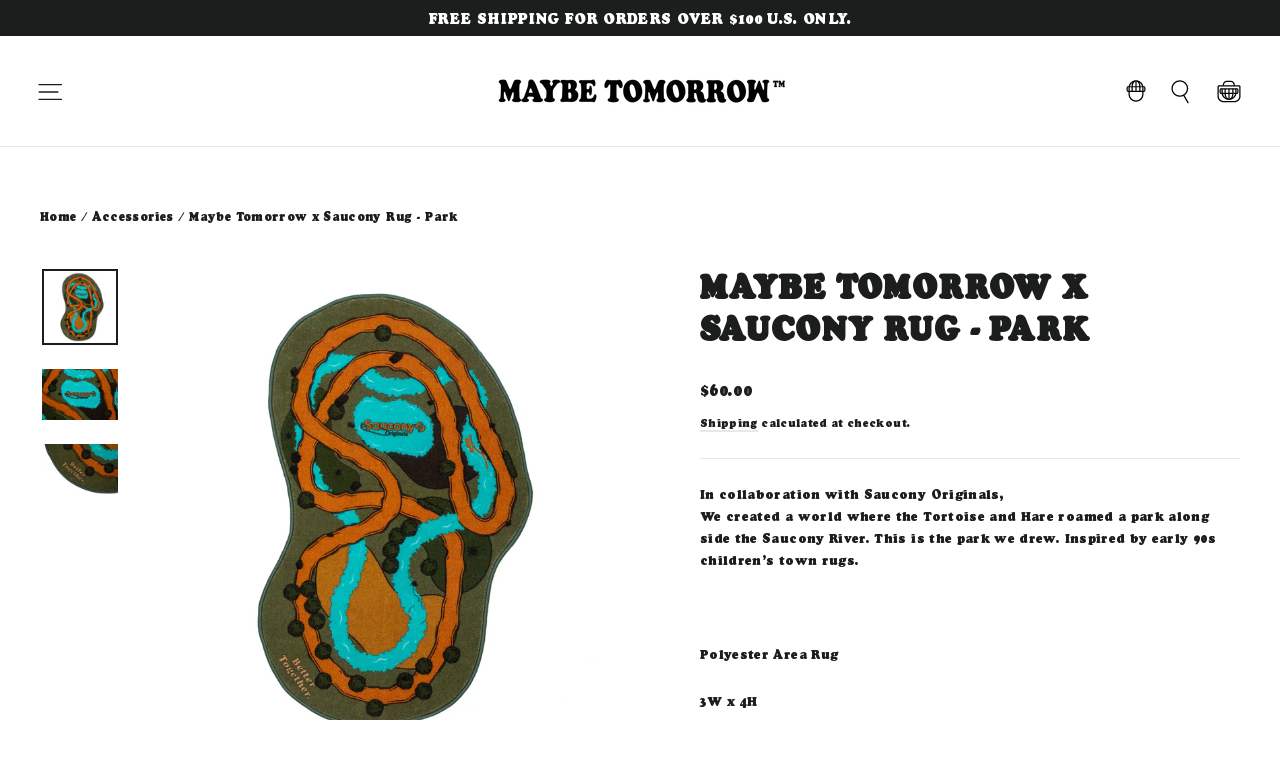

--- FILE ---
content_type: image/svg+xml
request_url: https://cdn.shopify.com/s/files/1/2339/2173/files/mt-cart-black2-02-01.svg?v=1688614830
body_size: 24157
content:
<?xml version="1.0" encoding="utf-8"?>
<!-- Generator: Adobe Illustrator 24.0.1, SVG Export Plug-In . SVG Version: 6.00 Build 0)  -->
<!DOCTYPE svg PUBLIC "-//W3C//DTD SVG 1.1//EN" "http://www.w3.org/Graphics/SVG/1.1/DTD/svg11.dtd" [
	<!ENTITY ns_extend "http://ns.adobe.com/Extensibility/1.0/">
	<!ENTITY ns_ai "http://ns.adobe.com/AdobeIllustrator/10.0/">
	<!ENTITY ns_graphs "http://ns.adobe.com/Graphs/1.0/">
	<!ENTITY ns_vars "http://ns.adobe.com/Variables/1.0/">
	<!ENTITY ns_imrep "http://ns.adobe.com/ImageReplacement/1.0/">
	<!ENTITY ns_sfw "http://ns.adobe.com/SaveForWeb/1.0/">
	<!ENTITY ns_custom "http://ns.adobe.com/GenericCustomNamespace/1.0/">
	<!ENTITY ns_adobe_xpath "http://ns.adobe.com/XPath/1.0/">
]>
<svg version="1.1" id="Layer_1" xmlns:x="&ns_extend;" xmlns:i="&ns_ai;" xmlns:graph="&ns_graphs;"
	 xmlns="http://www.w3.org/2000/svg" xmlns:xlink="http://www.w3.org/1999/xlink" x="0px" y="0px" viewBox="0 0 33 33"
	 style="enable-background:new 0 0 33 33;" xml:space="preserve">
<switch>
	<foreignObject requiredExtensions="&ns_ai;" x="0" y="0" width="1" height="1">
		<i:aipgfRef  xlink:href="#adobe_illustrator_pgf">
		</i:aipgfRef>
	</foreignObject>
	<g i:extraneous="self">
		<g>
			<g>
				<g>
					<path d="M16.5,29.63c-2.23,0-4.32-0.87-5.9-2.44c-1.26-1.26-2.07-2.86-2.34-4.63c-0.06-0.4-0.1-0.83-0.1-1.26v-3.93h1.43v3.93
						c0,0.36,0.03,0.7,0.08,1.04c0.22,1.47,0.89,2.79,1.94,3.84c1.3,1.3,3.04,2.02,4.88,2.02c3.38,0,6.31-2.52,6.81-5.85
						c0.06-0.34,0.08-0.69,0.08-1.04v-3.93h1.43v3.93c0,0.43-0.03,0.86-0.1,1.26C24.12,26.59,20.58,29.63,16.5,29.63z"/>
				</g>
				<g>
					<path d="M25.13,23.11H7.88c-0.94,0-1.71-0.77-1.71-1.71v-2.98c0-0.94,0.77-1.71,1.71-1.71h17.25c0.94,0,1.71,0.77,1.71,1.71
						v2.98C26.84,22.35,26.07,23.11,25.13,23.11z M7.88,18.03c-0.22,0-0.39,0.18-0.39,0.39v2.98c0,0.22,0.18,0.39,0.39,0.39h17.25
						c0.22,0,0.39-0.18,0.39-0.39v-2.98c0-0.22-0.18-0.39-0.39-0.39H7.88z"/>
				</g>
				<g>
					<rect x="15.84" y="17.37" width="1.32" height="11.54"/>
				</g>
				<g>
					<g>
						<path d="M18.18,29.33l-0.66-1.14c2.51-1.44,2.62-5.72,2.62-5.76v-5.06h1.32v5.07C21.45,22.66,21.33,27.52,18.18,29.33z"/>
					</g>
					<g>
						<path d="M14.82,29.33c-3.16-1.82-3.28-6.67-3.28-6.88v-5.08h1.32v5.07c0,0.03,0.11,4.31,2.62,5.75L14.82,29.33z"/>
					</g>
				</g>
			</g>
			<g>
				<g>
					<path d="M22.58,32.18H10.42c-3.68,0-6.67-2.99-6.67-6.67V15.2c0-0.97,0.79-1.76,1.76-1.76H27.5c0.97,0,1.76,0.79,1.76,1.76
						v10.29C29.25,29.18,26.25,32.18,22.58,32.18z M5.51,14.87c-0.18,0-0.33,0.15-0.33,0.33v10.3c0,2.89,2.35,5.25,5.25,5.25h12.16
						c2.89,0,5.25-2.36,5.25-5.26V15.2c0-0.18-0.15-0.33-0.33-0.33H5.51z"/>
				</g>
				<g>
					<path d="M23,14.15h-1.43V13.1c0-1.77-1.44-3.21-3.21-3.21h-4.15c-1.77,0-3.21,1.44-3.21,3.21v1.05H9.58V13.1
						c0-2.56,2.08-4.63,4.64-4.63h4.15c2.56,0,4.63,2.08,4.63,4.63V14.15z"/>
				</g>
			</g>
		</g>
	</g>
</switch>
<i:aipgf  id="adobe_illustrator_pgf" i:pgfEncoding="zstd/base64" i:pgfVersion="24">
	<![CDATA[
	KLUv/QBYLdQCOttOkSqQAGCYDwDwe7dTy3YqeiqwezECTNFzBTa86SxJpR5ripREAAAAEAEAAATc
CEEJQQkOgoHQa7yPg3UL4jU03se/lAjikSjx9LiMof02Vv1ULC0W9CP5NIfWu0XyZbWAD+rdIhEY
CfigGo5VULqKPitWZxV9XNWfO6voM39MXMfan3pRVtGnxyqYsoo+q+gDquIMK9P/xW5W0YdOxT41
HKur6MOJV7AlFV9cMPumZNdF71Sc8L6xaqfihM9iWTA771ScEH96/gH+vFNxwsvS78t2N9Uk2gDV
K6voAACY45bsvqsAL1Wrjmv4u7Mn9/yqVHCMNcMw+2u3FYAco7cswMdaWo5Vclx/mnVrmN2yAPdV
bVkAa96ygNetdzurtiyA/nDNvqtNy33+LduiazhW8ZqVX7Gqv2+Khf/Mwm5q0zLL+vCmUzH6/QH+
u+kA8WqW33bX8GpmUx9239Vv/ebxCnY/i5Xf38avVpb3W9O/ht39UrkGvFRzaIp7luX5B3DnVBuQ
0toPu6ufKuBYnErFCbudRXpu5wD6+F+2wyoVvdtZ1doy+84/QLzbOX7t+VUNqOnarVNxwqzarhdr
9d95u14smv6z/IpVm5ZFsvXfN1Z5k5z/W9N9lvdL5QNoXanDKfgoSlr7azZGtdQv0PZnhxQtWX5r
Oq73Z7Evd8+yXMYyXc8/AByr9vyq9izL7Z5lOQ5gz7KsUtCsu4phlkv/dqfihPb/d6KK00/HxtRe
reL2/ze1XS+WPMvsq3ZTOxUnfN/YOcjTrPtKNLeGJZpFoo3dIvlwXDqGXS2GNXOifaRHE/Bf2X3R
1CKpaTbzvpJPh6J12M20MKvV8Hdbdl41i0TzXWbh1fw77xfgdri3SP4ru/Ub0/wA7Mciad1KAHHr
06pZmfXpEwt2A8Sa/7qtApmFP3W8+bT2t3Os+p6PNBIQTwL4rkhTtOrWLRAQT+R4Rk+r6AOCCrYW
8EHaDzD33llaHYtdqhh2sd7Yy6W1+cusrJkWSUrrs+a1OX5jFauZpQ+9SGutO7O0ASr4z6xMw+xc
a6ZF8t+U9mv2jWlX03pcxySaRdK2rDyCb6yi3ZfdrtySLpp91bFM16r//g9t8VwDwe7SsScGvd8D
gh5Jp2vtzMapepYoXDOrGcC+Mu2mmkj2UsL+WSLHM9oaTLZmW7b+rwBWtMp96R7Aiu71/9T/w9Zs
+l/5xdKOAP0V13RM5QM4/pti3ZkN0Bn1/8xsgO6m2u9Sxe+HYxim2QAC9MwGONEwQlH/Nob93L5u
S8XOs+SrYyl3rmu28dsYfl8CFJrAb+NNRjP65Jgcd7TPYmMsmM3UMbmOcTTTIgGA69Fa9NdopkXy
Yjda3VE1TevdIvltrHLh0Kd1Ju0Vc9uvOVB8erXihGQphqufCbsfVz8DiuLowiE4dmu2/tS0m7Jg
N4DvisqQVX26PAAkgqI41quf4ZuXIvz/vL4sWPJVrBrWq58R8GsAuJ/3/SjIui+ruTXMjnP9ed+Y
apG4FBoLduf682md4rviuaa1D7tvHYsH1K6KlTmxGH3fj4q9xXJ/BY4B4M5xRfTfQ46kB2PvpJdm
KQ74GLr+NC35b4qt51gWQPlqlZsqNIEfwK3Z93MuNmg4dll/1gT8V37FKk12X5UKZl82pQVozL+m
2Zn3kuQdDOkadmd5/gFi7QeYP/1nWZv/SuPdIlFobxxPPq2HJdlJOQaZZAvHqv/5tQDK+34ULDXQ
m2W4u2iSr7iu40kYlvTsqgJ+C1tYsNuiXZgV1S2W6zlxWQ27cedlv+fTxN3NXmqi2D0XdyfHco7j
V2Vo3a/Z+jOgdl835dKuqF79zKl157WGLZ/GB8wsHLu1ynVo34nL2JpNzRamnEIf+pp2M5NOpupk
GQBGqc6v6/+ynRamCGirn35aJvBl7UjrWs88I41nrcZNB5pG410LQOtagsa1i8azASONZ5KRxrU+
gl3kZifFsHNzc80cRbMUfTiOZsjDMgxHsZM+NLtJjptr4miGZkiOYfekGZKbZx6NZ+xI6zzjaPy/
8sv9fBlD+y9282mdqX5j7OqnB4rMocEBxDDmy+j/Dqg/9SwxNa5xzrsWeo1rXZF1iqyFKVvrvpYq
FoO0r5t/O3O0+bNYmNVojUYLU07iR+u+zLY+WgvHYvkVo792Yx9t/i3srlo12/kB3Azdwv+lU26m
parZAD5zXLstRVO5LZmdWe77smg9S+pZ0qrZDsyBO28cg944BmktOjZPtPnXNat6/Zoe8Pmvyq1n
tvOi3TdOvQZ8atWX6fmP6g+zb6eGXbaj/QBuRptZmH07cvz+ADDlNcernyq0Tvsz+6qd7LJboXUs
2FWxM0hTaF2t+gkpjtZ+ALhzXKu+SJHFK9gix+J5hV1W7O2cyk3Ggt0aducOHG9Ocqz+H1b8xnMH
dll/wnEZXcP/9YrRFqZwXPbRbM416Ml3+Nc1+6o+7KXYR9I0vcm92Tsvd6l5snXn9USWYEMzS99w
wC7LnTmfxXY4LiMD+K4I/jKn+1AbR691kdTK0XctLEnvxRHsvY/bdy0MtdA3RDEI/jLnZNLzH8Bm
XrFNWcfemP6e+rNmFtTZV+2a4/1trDEtktqFQ/N/Yx7Ow/BTz5IPxxvNEcB3A/zQBDVxhxzUxG2C
YEMTdyd943XFPfZfs6/8+iAQ1ECQds3sS47nzgTHrsv6ngMF1xyT1cNxGdccNAt26/p/Pot9WU6k
RcJlmuOzWDp0Ai0SLushqDnmn3rFNu3rxiYn3y2SrtXsa47V/7rqSbRIuMylYt+JFkD8vp+ksTX8
WaxGg9kBqOag5/iNUZr+qnju1PB/xVRxynFZ92NImqJJ9g6KO/SaSIJhGY7h6LfpNbCHJvc9NEdO
dl9urolk2cnexZDc9Pe4FY7LRK9xUOMaqDkExBMW7LZwLJ5wXAaW4Ng1xweAS9NsAJhFOS7TdDQx
dJQa6D/xIzXHr9kUjt2OFYDenTe8S8W+qUY9s6pG/VJojv/WLojjsk6hdT+jwTENt+KLQnPMscpx
Wd8OOHbp+YtOpUXCcRnfodc6j2KOa3au6dj7WjTNMcc1+2eU4zKNb7DxU3EraXw6GxeZpU4tderV
Jm+B0SZv8ZaERsXTZx06sb/bUDJDg9T9NeUyNPWpR3R8erCIER3YQ8kHjMgbU8dMpwvnmcsypVDA
sQ3Mc2z0YDgMBKSTAAgf1oMNZUSwKX/b+hkQKFa5fx2UYiMM9LwEdlcIZFqjsFLSnsNsrChW43K4
r1UL9IgUxtsAt2iJGo5KwOs4CMqDbaBSvpz8EU/Pw3wTFFXtCXoBjRVJZKYYpCQSAlLRRP1FKJ0T
pCJEDqZKibWG9MSK3rXFOecZ/YyTKtMpw0ZXIpdtFCWNslGDyyKwEqwEK8FKsFIBIlVg+6nAdi5D
C0aMDv12WqKkaGIlk2TSKlrAEisuE5AsdoOBuuhYtMaiNRaFRgsXvfgJ3YnlsldnfXUwHC4EATcC
B4TLMHLGhSCgwhGCgAQOiIeRvRAEnHhYDK9BEPDyusDMA8hlsUvPLq+LAtMhF8R2HEBMh3iXy2uH
Ldrku8+SwGWWmjZZElIFxOOgzxqlz1pxmlRYFVaFVaHjCQrBo3xH8KiCqx1NKg3SaOLn0uXnksLw
s1/blY4nEUOrYKYeCR8rXX5tQ4+El0vXCfMpTYEFUyoL86mOkr+0ROmgzCBRECiGBonC1QwKl8Ua
RvelBwLpwUL0Ez5PDxSph0B60KWqZNEXMc9l6cFCTXROL+UyLuMyinlpbAigpHEigBsbi/bzTGdg
jXiSTqOJR8mNZjACB5DL6NTKZRtdxdrRxH8bbWx0xblM9Ej4rXCsutFoNJ+4wsFl82k+wUqNQl81
Cn2VNQp9BSsVjAoKRp4C29GsUegrr9BXXCYZKBwySSatogKpROmiEqVzWc0pUTrKZYjd+bDEioMy
aT1j0fopJgzvuejPPRftuWjPRceiUGgUGsEikkX3XHTnoj/nssVP+Hx7RMtRrkYRLUdRBQPR8gSX
gQjMCr466/kZfUaf0UZVOHpiP5942MSJ/RwjeyIXgoAbRkZwWUfgwHAJMgQBCRwYAgfEI4hFRph5
ADswRSr0Fb+8Lh5mHsDYpUM0BA6Id8F08PK6FDAdIpOXz2UeQEtCB7Zok19pE6XXaVbgoj+3JHSW
BEUBsXC1yVABU5SUZEFRQDzKtp6ehY4nO0Wb/MFGV7zC8j7hxyuePjP6rE+PyyqxBqRPRIE08VyW
wXSIV/EcYKNJAVJvrdHEU6HPeiZR8nwirfBnPb311Vm5DH4k/MFc29U8PZwLpOayta2AqdNb64NH
wk88bIUuXdnael+o/jxCxxOPy+jUeq51ge0EHC5T2XTEYigKiKempIMeYnRGDzG6ITYqsCq76OnD
i1sfT0uUPvGwFc5llcSB7TKDlI7YCkd0qBEsseKxiILYne+lnkUD9RCY9fS4jKOcGpAIApJKlAaJ
QWGcHoPCQICfcLaUKCAFYTVPV9pdTIOJjxEdA4VjlcFKa0NATZgsesxlMZeFTuznCwOXFT5bonN6
cchRTswkZvIWDkl4huaR8InYicsspqsg9XA/jhMvHEGwiJ0qnEOgKrwTglxQa4N0einHw6W/9U3k
h2TRYw2Do5ynRwB+wo9T2ETL04PVPBMOFfNUyAOdfIJ1C9Qq5JPhMLhf5INo+RxTT4/gpUBJSpJF
n3AZZ0RBgBlG+BVD6F6tAdpVyg9qmCJbIqMWaEphbwMtUvEThjGk1QJtIiH4l+dgGP0DFZtJXTjP
73rwOsBO0PNbBtqAQLSfyaY8fMJWdbp0xGezUnlPUAu0ASmc54NXDhkMIwHLD3iNjYrNlIJk0bvU
w/0MA6sMuBGFgXnmstjo8fEEXGo+0+ELYaWkv/26iKeXAA0n1+lG55HwhXniYTVcdjAz4C7wpIwN
9aSMTXWd3rYTWowNlNBibCTz0thQ1+lth9qLJxU9SLScy9BFA/UwQk7EAAI5LCSLFQWqiAMbhdAE
IK8iCigcCIsHhVdER3fwm6QXIP6C+CmNhIJYlCyIDZH5pGAVNzpDf+FEAYLT4xBO1fUimHiRqyJ3
6oQDicChHo60tH0prsBLRfDnkgo5Cn2VIOB6IROWWNGhgQqiUlZSqgLHMAqsOKmMh8BeRmWA8BLD
mEBgWyjPwpclh6VDZqNCCx5LFw069XI0jORP4FAPsRlGRCpZ9BiHqvCW6NUJSOOJ/Y4YARGqiOOJ
/RyE+nGhUm4CB2TiSBDp7RJ/yTxzOMXOM5cdtgEM6jiAqE0oM1piA9MhY6Ei4NVow6Jy2d7OED0z
tgFLJ018d8CWNg9SPxAxPc8PRMtBp0tHcBks4RSbGZ/w4xLHAsUzpXCeK4oz4RdsxqCrdGDqRJ5i
XAZzIFpOaZgiW6GxKS8vl8JDpM37cLNh5DK4YTmBpcl5yQmbxkubeFlSW5GUYBjpbw==
	]]>
	<![CDATA[
	u1KLi2MymQgQTpRTk2IgBZxTF9aTqHCRHwMRNcSBmQEZI+LrQchlBK0PC06IFJ3BweZXMFxW6E4f
3jjg4OdjwITAx7OZEyIOmKVAc5lpWmh4iqC2LtIwsgYHGZlEtJzL4l8p0IveIDN8wCBUXSVKLz3C
DUTRIEEYhnomkYqfkPBVhGKsnEU1sIszjFymmkwq5/iX50Cy1MKGmyonkcJ5Xv8k0bVE+ttc1kln
gmZkWqMQgezQnoOeu21gnrks8Vl95AbUQPhYbUg8ObqUyDSbaIF55jJKSrLo70qCwrVMJDrnwRGH
iJYnapEDCwpc1l28qjSHaAFNmLkkDGMmNqzco3E5nENWCzSXEUxAKi+RQnMlUB4M4wCEq7zkOaQU
h42KzXJ8SNCIwoBLwplhpReU9MxlvsF6xhQaqmGmGTW7QAKRy9IxZOJ0RMsXDl8IDby1pNF/+oQf
16SdaR7RAvNMZ1ISouXvKp5eCkWKeS5bS/rbiG09vViZAXd4wJbm1uh5kK7Rx900nGc6s6Hjiecd
BANhSHp8XO7QTeSyl0NVuOcTftzDCDvS4+PupO621+V2m9ieGBsFQcTYyhWq2z5b5W1lo2xsFgQR
YwvnmcsOIExKFl31kDxUEEk1SLlBaaaIQoNY3QUDlfKkTUzkspEZktTjnGcuQ/+pwlsOFpCximoM
GLxGg7EEywl4ojiQ0JWKp6ehPR0SdOgmKkiPj3sNb2zpSMPYPo6Yt+0VqttabouxmQabbhtwnd7G
ZZ7E19geFbDbWqPn4fmTxFcp+/AYKq7VXKWTGgQBBQjAMqO70u/B4rJNIpT9PQA3A2yjhxg9Y3gZ
Rvc4dFGbjM5lHcwZHYygYopWgtF5BGHFXennCO0w4xX6SvETPuey7lC9UEJhmyqYbjLXHQcEcUCH
2xarHyj/QDW4BexyQFyeQ0rxhahtgAMjXGZAwPIIa1hge+uANJkpX7yNuKzwOR/XcFQCPeZdHBKM
O2JHxWZ2URBZtMQU5jahV8Bgbif145uZAXepC+e59rwcZiOCgBgP5rjfTIKJTgfD/Sih0/1gjXi+
NqLlfR2pncu+ieow4TbDSH8bJJkKX9E0BuLHPHPZuujQtKLeMKUK0aBpP89cJiJQDttmAgtfCoQB
5jIuIzOo2CwBffE2En3IRqteidIT2FeiLl7XSeUyyQcBOih4ifS3YbBvIlto/ROdHU0KRnfA6w42
F1UkuIyMFUx1FEJA6izDXMZlXMZlBCCnUTY2LhMoEHjbZqu8zZTQYmwJhYG3XdoTY1PD19siCgNv
2yS+xuY9KYPUKuSTy7gMBqYgieuxrmkpPWAE3rIBNxK1P8iIUwBCJ8idluCEa4KiMpdxGZfxsTWk
jjRGOFRef5GPSDVId0isSDCQ+otkPpMCSmZlY+lA3RgY2Bg2qMlkYKxIIuNYkZiajslBsmLtaOLR
RQP1PCCXAy7LvA6ws0NC5pnLuIzLzFLB9LguApFuqk9qwcDeqS/gsg1dQkBBklOKgo4SjOKIcNnh
4E/qx1FTzLUKrQFlJ1iWkvFUYCSXtbbYR+KazS8wF4hAkpaB61Fow3h6JWp/6wKS8KI53BPGyYoJ
nKLBVLns4zeoyaGev8gBIfWKnJRppgjIoFVkgxorElOtGqQJR8yQXEQPkqobApUkwmWGZEOaFFA8
3xNU5rIJl3EZI+ay9CAKnRUuo1mLjgMyzy3OiKJsoPqkWh4YUeSLuAxOaQ5xnd7Gt8rbSgRwYztf
t9sQGmVjY0wW3RaJdIztM9IwNi6bGypvw7hOb8tkZBhjGzAkFg0YizgFIB6XbYjYSeCAcNlLUgl3
ovbzXHvCj7vppL+pymW0+7Kkkk8Ci3S3U6EQKBSuifspjogn4zCc1NdlPT3K4hQ6022WgCn4sUJn
lGenp1ZJILI4qbxZQoliqpoiHc4ETmneECWLDmsSHtFyV/wIPyVKn+GTCsVSuCyVoqDDICNWKQGE
o0q9weAxzynMtTxNmDYPTbBKuewQpiBJZoDFkRgqjJNKmitxBDZKiCIzQnVRRsy1PthWIQORgiL2
kVzGA0uqSBAASUiehCiC+mBwxEVBsZQITC1Rekd6fNx7dESuEWpjbIx57rbKSMPYWlDS2E5Q0tg+
qmdsiAKBt3kSn2Mz0G1Uz9gmW+Vtka3yxtoLbAX3UBW+MKAq3IckLIED2BlQFc4568d5PHBJv8ih
0rlsb8TTE0PWuhFPj8MiGAhLRWjtvUS0nMx4OtSgOJCwc6wTWQQBW4kLhVZE5OlxFS68E1eKNnku
UzTQ0+RhxNPzvlaC0dFSBGF14AitBsjOFzFOzyDMrHgjIsIUjhUPP4oulrjsM6AqnC6Jp6fArKe3
GYiWw0TdpcB2J/V1Ec+M4WJCW8/BVCEP0fS4jNNhY+lFMymgQOSBUDS9dFF/ERFsUkAJfYxwJEgI
xSNNvMFBd1JRAwMHcBtQFT46Up+Lr/rjpUhDUdWu9FKUJEKpBGHI0nCZ7ybx9BQFpNPjJvH0OKdD
gNskngcRF4hwGUJnMijc5/W8PHR8NBATXB83YS4V5eBKUR40cBE8ynMD8TMQTw9UVScD8fTGlwDF
h2CBeHpxgdgLxNPrTKnT4wVfgXh6H0qQ+kYBCUl9CAIRSB/vH+uiEYSYyXeQeHq80xpQ3EPsI2GV
Bqb1Hzq1OHlkCDo/6dBNHFArnZ+gn82CSTMrVUeyYO134hGIQDoPEk+vETY6f5hPFe4ZUBVuGDCc
HkgQIlARiKdXWiCq/kJ0Tu8jEE+vPxqqPtEwTgd5UDEIxNPbHitFIJ4e6IFUuit+nF7fgGqj0g/p
b308cqj0N6ae3t60IWtlbFKK0LrYiKe3gE3WzkLl75MIDZWX8dja7DBcdmolGN1iqSjUGMdIPV4R
T6/UeIr6qRsVPz4fjCae8RA/LlsKbF+Q4scVPbHFrz6Jp7cV9cdnkngyDKgK32/n9FAFBRhJZSSi
eKeCAoyEzsQvybxlBCIIpMfHE6TL6wqYSDy91DZWJFxWGone9YQzBgIIYKSA0nEZTFWgpb/IZaD+
IoUW3Ywjz2pCR181SGMoN54JtIOqcDnuiKfX/gPnQCBVssGa2HY5QB1nu7WvIcYKPYLL1G+GDyfI
QGTo/ASraG0HcJ4RNXmCtQpGzeeSiUgWXEfFZvSfOJlAJTFPGQMBg5kBt0BcoucvodD4Hh6oc5AS
6dSIYKC5zFJQ0rPCRM2zBzGu/KJaqXyCmag8kgAHPBGM5bcIgrc30QcUOn8pDg8MrVhnsRysuHFV
gIcEZFOwbUY4MnMw8gSDFZAfjwZeh4vLMB5QISENO0nBYfUVIpi4+aBWwaj5tJCQyzNBhWtG3OaN
2SNVU6rCLZIHJBdM9MA4GgQlJlAeIqgYzAC2bGkbJzGYQbJhVfgENkl0r4ZiESIwTe/JZeqlNYOh
fKD6NljBt+XUHLbD5sDbLq7T21q0Hz/n4/FGyY8z1oq1QhyDj7TRFWkrOlKho6MCW/DthrcZIYyM
wcgXBaZD9mihHRFfCjNru7aK1fVIeNO1mX6lR4+En0vXCQt9SmVVCgKFsjhLlO494iNZ9BTRQSWL
nnaiZNHRBKWOHR6XcRT8HovYzOg8Ev7g1RCFIsJsSg8pNDAQrONhLZxIISrdhFxnAMOqBdrUvQcQ
RdcSZwSZoL3Y6bYB1k5ZEoYxZGBYQVkt0CVT5yEPhlGz4CrvDlRsHpEOUMdZKTskkYH2QDZlWjgT
vlVLo87qQdLRQ8UP0MeDpJ/LN6QFl2+CdlcKelRE+ttcRmb8t9EV/zZKIpFALqNTG13xbj6to5Gn
cKy4wrHiCscK4ZHw6IihcGgK7NYU2I6Khb6CldYTVoKVChCoaMRlXSwKdSSLHstIFh0NjToUB4I/
K/z5rOdnFEFVOPu/E/sbJ/bzV2c9FagKRxOGjcABwXAYuXuEICCIkTkECsP1EATEyKt5xiLg5RWT
zQNIXzrEcwGZyqFwHMdln8XKAcQtWvtzXNN/Zmmfxcq/ZrUfgKVZ2fxfl51BjUbGmxmqaX40Q5CX
JPdl57t3Mdy+ZxnvOQnusoed9w36kQT75l7j3jTBcdzdj6EnTbCHo1luM0OKu/uw3GXnfIPed3Tc
pPclFzdZbtKX3iRNPu5w9OUmfYZqHeyi374kvbhJrYsgaIJ83GHG3GQZkn2L4BazVwf7LkW/Rw+K
pNnLDYoZT5J+5OImM3SXPsts0mcoaXJxi1r33eSjuM0+jqC4Qy0s+RiaI7nLjNb92MHRJDfZM3Q0
w02SYSn2coOkCZJ7zDKb9+y1vR+zdhTKoJ6XZLjFzklz+z6WZbl9z1AQFENx8252cfdwHHcPx7Lk
ZbhFMwTB3T0YiuLmvBTD3TNUI0dx7GHfvAy92MewDP0even55j7LaH3k5Q7Jnr00MRTHcYNlz2IZ
k+xhuUURHEu+w032LA1Di2yVZdCMF7fowUwXQ+5310Begj30JrnDHm5y3GT2GjvYzV6O5g57qvVV
hmYylATLPfrSd5Lv0WcZVOu++3EUSVMMS7/HrnWwkyDno2mSXdziGHoy7LyPpLjDDOW8+z6a4u5h
J0Nx7HsEzT1mGbLcZPbSelmW2zR936Ivs9iiYKR1Cs3MQtkqQ02wFDf3Wu/hHrvvO/SZquQdDEnQ
5GPoQ7ODIAmWm3feTXKHXgN7B0cvml305Q59hnJRNPvYyxHcoM9UpBfHDXqt+3Ls4CZ7ub33ZbnN
nqm6afbOyx2CoDjukDTLLm6RFMOym9v3TKV17ss9erGPu/exl6Ufx7HcZOhLcxQ37yPnpTf7NsMe
mma5zUzle0iKfBxLUiTHbYp89KbpO8h9KXY/blMbPQ/B0ZOhKW4zy2gd7ODoxy1maEmCHCRFcyRB
kTRLHo5+966JfuQmyMWx71ITS2+C5RhykCzNvstMpYVmWYLh5n0ER79L38PQHD1IjrsExV1yPo4g
yTepiX4Uu1h6H4LbzFSa2cvSNHm5RW+GIR839+Moek+SoN8hSJJk37530u+wZy+thyYnSz/2LnYS
3KAm7pGWaGOPZV+i8SyAkcYzicazE5cJhOpZcuJa10+aQ0stoYxm9NWz5DtxGUWi8QzOaF3XFFkq
o3GNixrXRNFrpe+aSfb5D2AzLUw59Z6dAYgRnIsACdbTE03iGY4gAxEQza3St/IyGEFWvS9bIln0
76AeQHRcVlFDEDAlGoQsV4p1NRqlZNH7WmD7DrkaIitVAQ0mniEqsJ2Rliid4UmxmdTHuQwFgkaq
DmFxMPEmLAFJZAzZQlECiJAEdTxCIw+Rss9D2hySZyF93T50/gCDIOCo83G67Sna5Lmn8/Gd6Xw8
1rB0PLTjiZJF55z1y6wfR2ioK4IXWXnGFDkVYenbG2UsXPRXVCqN02jiSY+EL70O7Osinl4ZqXel
3eiKMzoOY6tslbcZNMrGZmBeGluLURFP7/sJf7FYjBajBQLtCUppYit1XTcqdV2n8Q==
	]]>
	<![CDATA[
	OpgUpj5phSsUXKYgKRQKjfdxRSKRJQhY3lsLbE94XgIDHpcluEzDUSUcHAirUBBEQMaIcxArfeg0
9qkz3qhN6BUwtWKKNnmv4FrA2M41+jhnIaxd8TkfJyevzidO6ufAosZihxR6kR4XbwDrpDiUJjbC
DGEKhPoCzEBL+Tw8jRe72qgkkEaTDl27xQibrB3DZTzzYUKMjvEeZ6hVyOeFInAAPQfD/RD1yP0s
AzGTZ2x0xU1bJOFj0gvR8X7C57CzPr1ERRE2YKz8WUhKlE56mCBIx9gqrtPbOo6YwmDTbaMCDWOU
0GJsMdW08A4+Gk3i6YneeuEkfUKAJqdBqZpCQ0QKnN1CFdUil4UJtartbP1xRaSvnSPUqlH9ccQu
DeU74ahjC111CF9gfHEwDcqfwA3Bp8DWdWYgCZ/qCPzANXJ9vOFxhS3Ipj4ee4t5eoRUP0h9vLNk
Up2PUl8oxeCk2JA1nN4O1Eek7dFaUtBPRFQuW0uToLx0KGxmEkLKgBpKwCwHYoD90oYBKkP6+Gt7
4EHnW4Q6H2eIkkX/OJ2Pz5wC28uMp8My9XC/yS9R+kLtfJzLIp2Px7YQBOy6Z/14LIE2+a40mvgF
A9HybVkZ6Lp4rAidc34WSMhg4hvoAz2w3oPLOtKs2QrnltoRWoWZRkPh8Cri6XmwxKqriKe3+AmK
E/v5txWc1y/zAO6C6+Mni8Xo8ifunE6qQEcX3fMljP34bIAtIGV62BQIvO2S+BpfmR621HV6myjx
NbZwM9BtiP9nNW7hkEDG0D6t5L7MzgBIOIRU57JNZoRgUiL/MitP0SbfUFcvsu5CZu3dpmU5NF6X
eQBNWz0fLEbHiKfX8DKMftAiULrCcToUipbv8Pw4lxGMVvPkFvFTxRFnNc+Nih9vVLyDRuq57Cv0
1aIinh7DRX+uqIintw+6k8pSCrgoWXTG55FYfA6sERHfKNcDGU+HBZFGipIogTwSVeFNVRMI5Uhe
IhObIsADAQQY8gjwM1liHDhBoOhWgEqFCa0AynuD1qhD+UP3xE4+85587FOntw3E09sRg5MXC8TT
E1n+xHYUhIOYD72pyFGl3mKQ+gLx9PajknpGgauNdR7lD0jbx6BTtCZSsglD5zgLhLwB2vB1LuMf
SDw3yDF2HiSeHuj6aD5PJX2cy/qBgcpzKqo+pwqIxwnE0/PoqOoE4nnQNAjE02t0OeURcAgpvxFP
z2fGSuebbyOeHnfI62YjrJtCZu3dpmU5NPjqwWJ0TA8xMBzKWKBgzugKDCuCsOKfNsE8j4T3HOLH
40iJ0hOh+PGEIVEIQcDdok2+AWM/zmgrJ99wjeDPGXAgULrCgKpwRUFLm3ypERE/bjAvJjSzsrF0
dPIgaajaGmVFVHTxQ0fVfjRUDfKg6owuex4r1blswSGk+kBo12Glf+fsPZBKz4yV7kq52qh8kUNl
O+SQtXbGRlgVobVzWSGzdlfawSYrDJwPFoZxUlkLdLccGp2jAZXZqOQz9dFU2LKOKTMjMwMJAACj
EgAwICQaEkomw+G2ygcUgAI/PC5QRkgwMCYsEkcjgWgcEosjOQyjSIqhKFA5xBhkNwBIzv7h0rqo
eFCNhorcjJbdRaexe5eQPsNGKAllVZgk0thIyFGRLWPVNO8nVHuWlXxEr0EyhHmI3rkvz6yBjNGN
kZDxD8gafduBKiJEOhpoIBxOj7xjkZLUhPUKFROEb8FHBTwSLB6Xh1G5Edp5FgoOiQJWL+itxoYb
m4jzvHNYCBRXSmSnjz/gkx8sxLp2Jbm0M1gCyecaslYuAk9AMm/OWVQdbpujvhR/JFqG509S9RsD
6jwU3kmyA69We6uNY85lvaZj1S2N8Qx3HJAjvBB08OVCl9Dm51iM3907ZQaEIUHIhz0MVd6HkDHV
e5wBZbzk1t0JCYEGiCDQUjcpklUaPa1Tb/pnu+m8i3kDzGFTUiAPDrXiPKVcc/bbhkoAbGAM4xVY
iAeOVlLKy+TUXXngkeI+QpnJ2e6G8xuEuUKkOsCtSAkNIlIBznzaY63R3yMsdfNDDYzPv4+i1MuY
AWix97jUr/vI3noOueyGfARmYn/GBPD+5TPGT3k+9fsHgD14r70a8Ec0b3aDKKcCfaDGqGrpqbeb
GkQwVZqDgw9KequSWRr1wSXvf4CVEjFDDPihceerfZDajFGKv5baJPD9kPBiti5SxOBPhPFBoA6N
xsYVYDeUh4bOMWB4jAwKsQwi/m5OkH88SDrPbzhOl+/v4rmOYVTePExY0R/4A8K9Jhae20wUmJs6
iO0KYH4J2ad0sEzf1Gk1MRKcEXWUyn9gwZaAvv1nGMyZZFA7gEbDZ7K2MpgeSCJURoD37kf53OMv
VPY6zFn0RkdabQ2OoOcV+rgbjalv0gAO9AlQXDd33Dh6oHn7s+VfDMP1dVQ/xDSEzyPQzw8QKd0w
9z+/Ej5CQ0rxAJqDObKkyi4QnF0K48HCGhuVz9bqgonsyZeGNFKC9ZbQIme8MJDYvZxu90mAm0up
ng9NlXSbKhCXDjwu2ARb1qoqk6joONJh7H068IUoy5/zN3jF9d2uiYXLisOs7vmEBpD0wxcRr8hb
/ZswnxnL7GA95NpKwPsdjAnAuA/M+3BMC8nnC/kE84+CejYHFOxwiPViNZaPvTSBTOBtcFF+OY+d
otWg7lcHL3kVFOz81gZ1IR756vceu0qoSnWVUyUcYFPTveH9UMEYL9aOYCdAVdR5acWrEMqW+8pJ
aeQrAFraz/BVxVW+KpuyF/DVZFi+UlRfHzT60ZjyFbfwfAu+wqyxY+WrpRQLj7vIdA6Nc5wKHSoe
u8kXURtnIRasVmgDsDOedLcaDGMDkcgVFhk88j4V07odaox/CC+ZPJ2lQKA2Hd5GDyt+NYXhig3C
TyLnGv3/gPuTzhXkDIPZiicbCyNyJ0D57UNs18ZEwqjoE6YkMYeB7cZtGCZwYktQ1aAYTNmEWabK
zkprlH/nLgVGFxUqLLnwU657BiB3gBcn+La0slpBsvtXKAOjET8LvEsfxRSKFgKMhJeoOniQJ3te
k37Sk5PN7Dqtd/13oS8RJSzSFUuKqf1swRwp0kCPgd1/i37mCayig7pCepelRBDFEuGFAyaIShdo
tnTg4MroHN3LShGRo0ehIhM2jyrGNd0ajJtpyowEndPQ+yIhlWXaAVpFISf/HpUBrpumAlaiNZVT
XqYa5KWZEmAAa8jtuBwy2nQiXV886Hov78qZWEApIAzDNlVfJ0pD1YlDP8Hl87H7chrLB160llIq
k5hn6piNBG5boQge60LlDLqNY3dnKutizFUwR0QiQOh9tETsx9QzgsV8YKfBIQg2HQEV3Ugm8DO6
mzfFoDQELH1JjbYJ60A2/HVm/5cMQeZMt67w+ZogvU0cylgEEThy061RRhJmTQ4VCTnhWWUCU/gK
sAn6GK2fSVqb8tsG1rT+pBUPagmRRW9KG6FGCM0zGi71XshFUVYj9QSlAE1g5iBK1VYm9WtoW5Hf
ZjeRbqUEQ40aQKy1Rn/pb0uAjkE4kU7SZB/EBDQoBC4tAkC/orQM3TIuj8azLPaHN1ayzymVmGMS
Rg09jVmdAKHXSO8jhMG0eAPh21q/AfNpJpWzm5ZBHILYf+x2pTbSIajzV3nrnH6IdT7OHg5/Iu7W
rkphaH7egrEu7MWzFIMW/WihCoyho2VUdtcnOfFg27d9JxJaNdCua7GcyQDiq+IwqKV2EhuQ/54A
dQL99FYGubMfyAAJsYiXFcOOwWzEwV3It7NFECljjaL5m9hHaswwuA5gIPHu8oR0kPIj+CHoUA9I
pHeiWlQwNVUI4zPwUSXaZqLh43FED9BFm4D6PGDLSifMg8VfppD76CwbmMGkYN23onDBAAAm7Ric
Bv51pcfgMtStZPrA/U+H//aipV8YrZgAPBn/hS9H+FzdDclFNpfg0QYMuvkZQce3oNLmBLM0V7wT
rsTBeIzZFP9In4PQ5fvKFhikwznDsZpBSYTooOWZwIdcCy9SahykOGligFC3u1CMTOMrTKFLo2gR
eGN3nGi1knEOK3Op9IUsCABi5WxzZV9YG6BYUl9oMyl3VoSpPHiTN6bArXt9fQRLesMUgi4h3Lak
RowbDOUFI5A8+2HyLgIqMsFD7auKlVjIDYQjzFxakTKTHK+ilvfdsXoyrGUYa6nvxsEjwdyVIBRn
DtwUFIOa6KOtRuj7BNn2SmXvCnoGHGA9O66NNauhwNaP8nz2TzmYz+uVhkunN3GImiP+TYtPaGz7
6VCyyOwXezqOHHXO94Ohaa1uSjahEmRr6K8bdBLYP/yo0aN8otbpC6+s7K7y7EslGhmE87Q7finI
fbyoJ3lqgdJWRbPDtB7UNxpbEciYqxtiTDcmSZPus6XpzoGnKN9ocFlppJy/C4ZmJ1xt9E85soyb
JMn2GAzQ+nfalL/a3BYl49CuwO+BbarKNWMwG09PBoHEGsypC8FLRmXKKrUOVp0/yEfl6SUlm6lN
86etbnnUns2bIxpytgIGUwjPxGt90neUcy4xLmupl73fOALpYkK2Vkht4iCzWdAIktaT6m2vlTHe
TPv7BWpQwoRVRgM4V8U3R3CV/X8O7jzj1Pjfc90mjfGEQzyPOLqDJf6N8xHx79wkecLjzdGHw3h1
eDQRadvJMXgkMUvXnLHMDhtMMSyiYpIMq1iWr0Uim74Xm5bDXKFXo8HFs8O+KAGsT4AvEFuZgaYF
/ITUL67tCqQFc1Xo1+dAoC2fQduJCFmwj03apDCkP5ZAuvJiyvCedxU923cRpOkVr3JiM21B3qdW
T3mljT2W6Z2+YDtKy6E7Z6cS4sW+Fcwc2zM91qQZWrYb6N2dWS2NnXan/yVtqogVelKEWZDsVXbp
6ZgILK7/VtgUmEmstrqajYiy4MESivx2LVr5e3lcUdJ5YbbR51P5YuJW2k7PJVp7pFUePeNyEGNV
f0YeQeHlr7ukt2Yrv4Q8dvLin+FUI0qKvX0AltCVKslYVcN1JId7ElXFcPcZuITXSBUcRTRBiu0h
MestReJIYReWgLB3nSB2DYies2Bn80TwGtiZJF6YuGtA6xmyskPHEwvANaARkWD8uLGq7dEBsMMB
xJ625l9Nt6lJDGU0jgUJqyTCyzm1cHgG9dKal1WJQouG6Cd25j4PBeQ4BSxX17bkjGmRojQfjNFk
nkPillLV45y+NfgmpZtc+CHQWEXEJ4QdE/YFa4lGuHZVlJKIMR/iTidNpSVRqxEe24I0BISkn63W
/0b1D7X6ugsGLmBsQbSrDEw3gw1uRBJOEdasEdibtbImvnAMLQaco00+hOTTZZkfNzQUY9QN0gDg
eyZtmAYk8kg5/viaHxp7JMeb3htDWy2QgzYJz93jX+ThuWO5tPwpVzUYNLTuUNCiKhp70IHxNtzm
rVPEP8kbxzNzdO7gzkfAnXJ3seZKQ1JBuo5l/YDTLO6DAcHjMHQinQsJEf4DNGGTjA==
	]]>
	<![CDATA[
	r4U6OFP2QAHyYhcYu68fA4tQ5XUOR512RRfdlAXCgOsWBkRUxckNWaezw4kuGHUrmHHbpN3415Yb
RfGAwXOEbQr3R6NgevHLoNPjdTU3hA+cC5/jD7IYlsmR08g/ZZDgVlY+6Gp1++CUkKX3SSW0z3hp
xccTkBZR+ENSw73M8dzaU85w5JNLDMaPWrLBB2gZvEtUym2ZLKb/RPmp9PefNF11GwMkIN+Bfwo6
k8NOJ1q7h/4bWDrzd1jtJ3CzJ2lIl40bqmB+HLQgegOc7cqKo9b/MGwbRvWvdElzkKbh+thQGxnr
wQ2mUKv5/x3uE0YGAXyLnci6/JBQMXy9bYSet3vXUPGI6mE0AVV7jAyy1tudDguTMpJZjkQSMQAb
0EqR6cZVSPiW+hJJSzRP/hOttFXrTvFqRdK0fimvtBUiEXXSaJ3Hg0SgStBycGhJ4k53/ex8/tPx
swlcYe/cQdRxw4vxRwS7MhtXypUIJc68HiwV75jI62uZ/QTbEUZ053TmpSxjpieE21xZuatrxMHM
uMtP7jTYjkphhpJlQbCtEJuqcKpOzm2j5BLadppn2IXdgC0WIV3tmj6mHQ7IeFv9ZhkTjvxk9ELf
eoBUM84WbW5M9dDTBK7ZWK+j/gnQ7fR1rfVcYU0jsk6kJy0BN5k5euXSM6fKmMfyJ3RkCNMZUb64
DqJP8E9YY5YkfAC8gnuMUhNLcL+x6qo9jXFfLz5tvPHexjYGY9FXWWnwnzrWjIV/TeLnswCBIChZ
diJDKJb84c0ix5RzAvfr+Hzzh7QETL/bkv+1zHoYp9fOtXmEWj96z3A2OoVtXzp6VQ65eORURMJ1
JPIEDMgIvgUEj+f0Bcd9/y+hsQ7okYLA2k3xSq8VO2PfJ0bu+qgOC4CsxoyI3eILhIMtAuSLytDN
yNHXt4t96+2KUsUgpJggwgb+68aKPLDYKza8s0nUGdTHt7T1oCsJfTNxDfaONPW+1YUrmo2OT019
p2nt8KIRg4u8V57yONmpx0djXCS+wy52PDNUPp38KB/Unq1tCzvm2tqlHNG4r6Qath9o4bgbYcN/
dbHkrs5FIXUW7qVfXqA+4r90RZgg3wB6GYTkp9h4gCL40X9tSWzRrcZG4/BrLlwWPnHi9I+UnZv+
fYyVgugm5AX4Ai81iicfFX6NoYsKDyI2K8HXil+8fWCZYSf5Js9Nxipz8HHqZn17d2xGz8U/2CNe
0n3BAhq6dLgnyqOUI5YfmDP48KMyYOdlJl6CXrD/fF4wGswMqL591F4MZpsvHQO7E+BaiU26KHby
5S3Qm771cEgp4FCqOXIPhQtUEdjJnBeWCepRBoElo2ojFXgzyQK2I40BsPltFFrtOHeaX8rRWr+j
WMfu2+YJlO3o0c7bESq/7lSIO8nEPm/vVIAVfA6lxklvFM64bZXXPwFxqIe2DvbKenKr1fknLPez
3nad6fnL3AxKpnI2bwr4LfWdjWnPppi+cv4cqqS65ABl8PoptdSeO6re8gNTiH2BuRNglKX932lI
D8dhxW5aKdNshYp4Bq/TBFf3U/fK/sKTiLiOaNa5qI6/TiqMSmKMNYYfNwXZ3bAZi7Bh/lv8JJ66
fRNFPnFCbLsMzypI3OTbXArc+j/vfvGojGX4WfC4mdYu4Ir+FHNa6TCavWrd9vBkxBUZusLXMYb1
4P9JB+AnMQRfTPKHeS0sR6Lkw40xjaklrNWXTIsfZ7PGpo+PdmP/sHYGZwHt/TPAcnppXL+pSwBT
o5go6lEBYjH1a4VQOcP9PY8TXhonvYVlvZbyjkM/eyCK/TZ/0yrJRHNqPiKz7oXmAQ0XR+uSGJf1
glSPU6bxe/n8V5oz80oke4nnkoi5DNcsgdfZ3yaODgOzqc4ZyA7DtLRdIhSHyqS+ve0HMF75bMv8
7nyeJooanFxgMcNs0chloyScRE3O2GcWkcsuRAp71Q6vI3SZMBhEwynC8mLnylfiWr4nU0bxagbB
vOuaZfYS/1wlfv8R5J3mFRgN+3/qy0Qp9uLyOxXEDV/Z3UMW2a+u235jLATJBKVctbO+5tv2Gx1A
D6ATp16xF19GHdlvJ0RmTzjbmJysDf/Rt4NddHT7lWK49UhXs7yAvAXyrZ/bL5TJWkzZ+a5A9v49
7CpxHILL5qZaKTpyEx6NtjDCYBXEjqHqQjA5W9uBxQXS9x9K5ia6m285mAPhAKyxyH73H28Thrz9
kuySp14WUeXmJk0M3izqYSTZb63IPdjcRMzu5E3JKsx+9+H+fWy/LcoAhdHz2vZbzKVJPU3tfLAs
4ew347ZfSLDOgZWNqaeuZSdNMmD7nc4DKAFLnvRv5VkrKSLbrwN49B8bj8kSs3/W93YsFljq0f0K
cst+g64y426/ELafOa37ci9s6bL9As4sGKcAOnpxTpX9ypUrBvGmShAGlmF2tt8t+xotK1jZ955M
2y9RbzMbVMpiAE9aHIMb2X7LS5sN2QbuLPsNM6T6W20q+oSbQsvkay5zb79ZHrljiOPG334dKPbl
ZazLfitIz+HafscW1u0TLLY422++KOAIJ1srUUYLlfiy31y2X+ABDxFwTtxl6kv220mxKW9FopRC
XDGRiJrL2GJ9ykmv22/5p7gwgNzRkLim22+VKfV5eE1tvyP5f+6z3wKgiXfX2V8mm8NRO6MZPOWR
fKQgZFqLQHBNT6JrxP4bTgnx1k0GMaB1dfr7N9o4X/brenM1tf0mL4P28ibv/mC9/ULq1p3ziT0e
rJtidhOUO2FdpzmVdVPgk7v67ITVqvA3lib5DpWr7F4APBJaJErffhVY6jt5DQCf7FdlDteZF7j9
6mFCM9p5ia6bmGxXGsMKFs3JhJj9lnST82T73X0fx5mrqmQmYbdf95PVuclQk/1mm7r98pX0DAGF
xQ/H3ayGs987rWDpPrpo+w3JYVY3E7zdKqrh3n67fJfMSFfV8Ra0Hpbr+yuy362tr1Ruv91/lHoy
ijoW2KVK8/bLJBQyt44i08Vlv1QC6vbr8rLast+hs/1K+GvZCEP29Hac7TcAGwpQ3BWusl9WwtWT
2n5V4EMJWESF2ceInJQmTiTYXcctY2f7hT6mxy/D4lQp3FS4TQi3X9ihpVxCPNuxuYDsN+Hxhqnb
b6tc9ulJhfeUUnz7zY5BHhxygFhXmyCS5H200GxpSx5urSdL/nT31GCmQW95+Rbq5NxW0KUKuJiv
cJQwUws9Dpf5Pxm+AZ6iEwfLu23HcQ9gvqR3Y5/5oKiFPQu/9hMSsPUhKnVPHvKoessl5N1hYLf7
+tIDzBzTWXgCtuFlyikdgkNi2MwWPwF7l6fVLOJlhFevkCRqIXtWgSkv1tj06h2EteCOExOqXtYT
dJYCyNm/dOpbqzsJ+BHuSyQYa6HBE+utbCqjCfhMrZS7ei+PXOcDHL+jigkLkZmAGTJbhFUvKu+x
8eJDy6qXTIjUausrwxOtVGpefAxtfsvjdxP3A5DGGn8DEadvDN7xYqO6qdSWu5kK38bBkFyayQyE
dcqgHZhwFS/swENjOK5YoB7RKpVhoqqQsopACWIsnTr1ZGFfYkVOkVvDXvPsZ5mvxQ/zISkjMPBP
mmM5GTAhB3xWX41fnKwvVn1uSqcDJ6wD9UHJLHGwUImkdCLctyji6o2BaJVoee1FB2h5Diw5rJ/Z
j6ZAmAHAElXztH70vyEsvuDJTT/eM/GSfV8lIJGJngXlyDrwkQtpuSuPiY1xJpstOs68dRKthUwo
8DamInbZkWeuHMQn2nDoqfWyR6aqQiYcgphlLQPnJWSKftEWmsVcmqEWL1aCFzI5KP53HpFJdPEI
X8TocyKJzoUs6OeS8Tax1Ijq3hyhAMbMHFIMpZVbqwW65gMSVE/O9+hJcwHEP6c4C03pogbF2AA3
jtc4PDWcMVLTbzrDCfBR1D5+My3HmtAoIb85z7JmZCK0kzikpzKXsBYwpaiLi2NExVVo0cTOwTGR
213x9xZM+eKqGMi2DI6mQX+DMLHuJyV7JVQrhMnHZJbs4F2TXJN7/Px/RSjSsjxQ8gqn9pWdRD1V
Raj5fLweTy126azYc0HbWzM+eY+Se33Rc2WtTjTKNaGu18qP3C81tuXtdpbF7nofMq5bL8bglbmM
uDVU4v8OtJlGPuW1aCtjVHZ3LFW3BFn/BVQXRvJpb+07nXoKPe1tFxCzZX+aGlSaBI9uX4olCcHW
0DrpQNz7kZybFOrMuUlpHcClTraLrAx3VX1YJPbt+2YRx+WVQdNyMbWdRiZ9UkuWq1XoSN4YCKII
Io9RDGPxRWrFTDlQDprwdwlwy7uYjncDua88XbAO4KHRdLYiH7c5IOAgP2qIthCvH7924OaNrcu1
4skuU2FYXOq1JhOlQS/9ry6yhJ5UGHXw/SxOYjz9mnihKCVK184RM0ZMh/GhyuUqTqqZjvomUxGp
1ZR4cSA4s1QWRRQzP2ouUHTwH1r0Or46kaDcIZUeMpVVgCIOpThNiSFxrJGpqwJO6kwoDk0LkFsi
raLNpeKpXY/7D2e2h/s0Mq+krKUsik6ABDamY9IcQg3fOQkyg+28T7dHTYkWOkSAy0yKF0lBorfR
+yjLQEzoui+Leli2Z11+zBIRtNHs2PLMBuqo6kSbLcdCRynzMtJciYSbZDHI0ax+nbwRz3JX3cGK
HbSJLRzLAFRyxyPvlYMRl2LhBFhq+2pJ1yx355twIWVaOuVux0OxvxUz7q81pITInVnu8qinqBjj
PLyGOzp3Id8iYB0ymBULjuHKcFTWIf3KXZlytNFnJ2svJ8rd9TeK54VbFCc3reDD8q66CnGqEUnK
20WXV5VSojJ2mCyPTyt8orSf+UkzZqgUuTRSAKMni8Zkp8ELGpcQqWCGFHxt2VDAmgFxm45mhl1o
RLtMO4EiA7rGytAohrVh6T62MVz20yM1A2q2MsNLgtslZ5jXCEds98cSM0yZZLfin/o4aCggl2Dr
kqEhi10h29ufkLS/TEs8zHi68qaWQgP8NYvQVx/YCZUvTnjnpodCcmL48C/QK3FS4Qzz2fxMpBCs
xJGZYwXKiPOT7zEZMXNJUn9f7bkFSTp7z6TMeO31aI2d8bXPG/jKBfnGHKj6Ne/XZ0ATUShXw813
PaMeg/Cy3HmLHbtCLGrEGZbrHo7MTtELnkq0PdY2swD2C6h0dvwJTIgjyssibRxMTC7Y5OSsM0wR
qlkZeUhQHrhM9z28NY3ATBbcPqmeeL0IhjCbCboOKjAKb5TzG7CEVWJFcISS9vaobrFAZnVfH376
ZcxAnrOy87Tk9piEfbRo1N2ENgRSU6bnfDlt1d2lVcFfWtOueNWY2qfuOrGRlHOfEnbXobztaY6P
skmpu2z2RiRnk92tzfS6UqruIAjqbnDDt0MSvqZ/zoT2WwrC7hZ/GdZSdyFFCRrfhEpvEOcyAMEB
l+MaD7ttErMycYsYdqiUqduSHiLKKSzbHqu9TTaGQsYUoJspLdLCJ2iqWRYfPY/Y1Q==
	]]>
	<![CDATA[
	Rb2f21kgbl9RL8udV3VMrnJjqP6FthJ2P/Peg5LjSkA2GILQMBCkKNM37mEYzboRTQl4uqUa3lr1
Csrdn6q8LFORahvT/KRUAw+dyUimqNTbh8BCDn0ITB1muikCpWvPdhAtUdclLQypc8f3vb+mKNA5
ZYzkOv9vnm66mscZdUHAsOoW39XcrAapiLo5oi6InzROQlZGuUY2oxijjcJokI9HXXSFsGbG2JcU
NSiEGn5z1O0fUbQgVO3PFZDDtUmsZptRXk/3k0fd5lKWfeACT/cKLED5Pg8dOOAVZg9qiBeOunBs
ut/JU+jpTtLDqDvul7bZMDPqAg9CPECF21wf7bCNUVesyIbZbYn26XamwscUdcPoVD6isMG9oUVd
n1+XSmEgPm7mQvK/yhp1w8q7wO6WVdS9JfH8tyhG+GQq6ooWw8fT9cmLunLcuvN0S53Hq0Xd3L+W
74m9dEZS1CWcESv6ig9CZjvvQkGLqGsw/kmy6YKn27GIuqJeRj/dhl20ea8TAsIEJvGeEGf6m+WI
uiY4jOE2I8w1pFCP2IOVxUpMthB1NZBGHDkijmnwZlF3myfpZ442VrVarZDDekRdWv5I+XHWSi+V
uKIujOM/M4mc89ON+KPucVEYtbpjRV0W4v8t/xaQB7sA1kIZOWfmcOL82mI3XupHB7rXK49jx3wa
lMuLVebPSw00QmPH8utjlDJyWXFPqCO5UUTuhkD3vaLSaFn3KPZd5gDaP+nA28Vp6VOtKsnKryt7
ZZualX/JMykjVphnk6ug7QVxXx6lTHcQr666FVhSAfRDm1gh3We/I1GVAoqLmsPvy+1ExY8LXeBW
BJjLBbM3/I5Ibpgy/T6vOnxaXSC8EQpXLeulecp3uO2BCKFPjQtrixfe3XmyaR+2nhVdwl8ozNgu
Csr6KgmaZCxDnLtvjupq2CzDeNrWs9lKl1Dme3FDuMS9zbZWSHYa6mU1gD53cJ+CxhWi4uSbqLuF
sgCyM80yCDOqmHGStXb3gOZlvygJ7bJbwI959t6h9yzU+W0TvVgwiHg/9abs3krHjb0qzYtnb1WP
hIG9Up70Tq6yKdvI/r65tq7SRT3LTm9OAMHuFboG1mKryH1wlpFlrJHafJDigyhNpJ8ENbGZYa0S
cbQSpYYvkwb7S7wm/iDpL6Ogn34cWtcmlRCDzxot4KRBLRGpQ/ebtkQSQKfCyzVsMDvrpR5acGmj
pGcMDjlOh5vzrPK8YLMdrjIe0qM9AItIzP72trtrnrDDhSYPJ93CraYOl/FmyJbI+6aSpTgON7ye
ehSExBDb3Q8zlGKoqKDpomkxnAqeZPqqNg22tRy2YBC4zqLozQNNQ/QE3JlK3SsanJlslWyGacAA
dTCLA/83uUgkNZEQt6VeWAQsMwhE2g7p3gfVW97UMFADGAlg05tmR3uUqqCAWWCOmDiZNMzqRw48
C8xaLIlMPcwGvTXPZBiIa1L14cWvEIhCxeBMVCKwxCJ3RirG/vkcX2Pyn4U4C7PiFpMBD7M64mJW
vFfUyGeDgwoVKBFnySTFsMz4nAxvRFy6Ygbp5ABrBtgVrJoOWMDpvC7MGBC+udIk2dKEi8ATFruO
DMxabBPfP25ASR+2HHMkll/gEJ8mwkYSTKYAg1qNKQOcqhzOTWHC/01mJRBmhil8kSyDXpGx7lgC
hdEjPaQ+HobIhupsYjzjfTG1VL9oDUs7ycT9boQXkphuff5SZOP5dROBJm5Ed1v3/kxP3MxJX5al
D17vmB+kxN0xNZ24O9ii/3HnuSC4xqxw5HCpiStokHyNlZ5nolFiDpKzFfcwZZkzP6E4cZF8Rp1n
izBKq1QpnCq0JwU4E/cmEKN/AnriSmcXbKhYQYCY2czWD113XDcpBY98yH/GLsq/37gqPtq5g5Cu
yUAeKHrqozpLAsirhmEvBlv3CrfYrLzdnTBZOUqh/W/lhaPy4mCTlRdZx7OZj86/lN1TrW4V+dYh
SDaiBdEpoRSdMya/1CTnF2JtMFNcuTbQmdoXSWPYqgQoOkeq2892hpmCy5RQGdW9HL/nVIM92asM
UBdvc1jsWYMK8oEZAdV0WaHyiohTlAZwvzBJyCuDVHUhuJDpmjtASJjNNhKMoUQLZ5orqSStDFZi
xirDlshAoFaiwQPrS/ZFFgmhLykdDzGkHgaUWLaUk7aYZ4L/FIXsuK8C7cRxc+2xr7uYKoWXg3jc
ZeWUOvFkYFN21hVY/Y2xiCyfXKZfcodtwFoD4pEKglTEnRg4be1dw9KFhuB910wnp8YFVxgb53et
pdxCdlKN9vWXONh7WaZdULieDig1IYHaLSekAAiIgQhPYhS59N/rkdu9DA06d1FfVhYsnVJDE5ZL
gDYGtUdZFmFJAtaUQUXo9nEytAisLrTCuHcjqUmcwRcUwPQ5aAO56yRiD8PF0J7BQ6PgZcxVDM68
PvwFwuwZn/AMxeYTRtjcoCk1d3KQf7UreTXLukad9m0V26Chjr7/iXQHpfUWx3vpM7r2aGqt4h/B
pBxL1Kdu9VLF6JS7yEBQIr0cqtvvwwzniMUUWRJmbhRjKcCpzhdvB1BnmqnItDJBLcubk5PumNL8
OcCJxRRXgPiL9qtczjqnvYzMXv270h220/ykStowaMp60LqySV60YMnQiysF2JlJYt6CKpGpXBVp
yYtnwuez23NS6Teo9XXa/XbXAJ+HM+JQK0j+/TMsUTbWSESU/JYmBn0jKG/Sy37VcmDzFhoKoevd
5rwlAb7XHGO0+lVa5QLvlAnNPBQJdQdBeY40ivv3vq9B4xnt8FgLi9teO2t+wFA3bHVhY258tH13
EPRjz+n9yxtrfcuxQmCdlQSYeTOih27di9srahxzFsbhlaUsZdkDugsdTePBcEhWsTjXcqv18YZI
C6eZNtehnr3RbGfGphNZ2lgeHPOMHZmuWbYyeAhhxhrxDKbjY9Y+BeN8oVwLEhkmuVNYuMLTtQ5g
2h/ofCFswFdBQeuakQ+XbWTF4gx9CpUS2QADV65fAbK8Txiw6rV9IOV03nJg9JuYycsnNg3JxZOL
B12QtE4VU1CHSk0s4THJ8Lg3KVmPt51ha3Rz87AThLXquiSqkqx+dGSXAffRbVXV3ma58GXGds2V
DxC7Sh1dHb3C+KLrVkJ1RxfpBvZvGS66WvvoPtdUdJFA5+iCYBddMBD30YWIwbYrulzB0b29DH9Q
OEd396KrCc6jO8t732PKMa6fozt30dWKR/da2pKnAOUoundj0nI/uhnESIVarpX8CQ0BHRPQV3V/
BEMY6nNieaQCIga4LJ/cyj0u5xywfej1ILUPtExZ3gEFfuHhGa8fuOMeaG2o4GHcNg39//Z1CtD7
v+CEXdw6zCmkJaeMU351dEass4VqURJwMKo92WvCHKPubeUOK8k54TRzWr2mKmKKwylS4QgzVHst
dh75FSySXiH5KWgbtTnINEtJ6Uusos9nsWEeaw2g65ZoQ4X0rrvOKXxvWk3btbdCrMR/ePteizIk
D2jtBECQopNqjMA7mFUM6j7l2jhYIgaPGJlfte4Ky9hPesT7XqnWw7wVoxTYI4acfzj+fLilaCSb
i2jT5rJTfLL3f1i9RMhaBrNaCGogDm8u+fX47jeBXfaQROKc2YyPtKlg9jNSZ/QwpyIR5ytLKajQ
qgmI4XogczxM1QSP1oh3mQUDBNqQ0cVREsWKbw6wPcpbrytz0SRuS7veK1bfm+xajFXx8gcNQmjB
6FEKmFVknXuxk0q2HPHXJvY3nSWfvpAarSCReT8hTUD+aIWm1l8Q5D2Iu8xEC89JrGFt9DRICBEK
70qyIGWQYjHI8Zu34yqld88jL3upPRVVXJgPbzj6oVXka9G1hWB6Tuwf3JaT2ABdjZXG/3CpJpxH
Pv6v6Yy5Go5r3gFSFagm0P/9/jtgcMyIhcVVk6XwcsCpRrWDs6UrUxKV08dqgOQyVL+zPKXtvpqP
hh7xAijndNVBJTTCwKq+TxZByBLjR7aMkVNioTgmQtwx0nzO7MiGIc1VLmllaY0LTh8NhYH2d4S9
Lcz7Wuner9YjVrQiyk4k8KI+wIpl1HvxdOfLCMezuawdHkKUrPOknEX7nRvx3b6LGerStlqXQ0Xw
LwN1MXAzUOO3ULC50kTOvPE+8i7c87adB6+vGbLeoN67IUXw94rbg1DGg4NWPmvFZqJCUhl24f11
FyvHsYQGoW1fAoD7PiEEau+8ivqT/c6aVXLOtGxlQwismGHG92kdbLw0z4RDbJj4mdLuDGcjf91T
YWv9s4dcutTLLhFVmPDISemkBJkIS+BndvrcaeKc7GrEs/fLRocMCadZtUHn2SHBaidF+EtkB+jG
opX+O7KUcbhK1qGvUVdmWWJgZFCMFV8j2EwHUtERDY8icvgGe3kqu7DmzBaHxFPQvBPuqJr6S8zL
AoDwEaZrYoOZ7DvhyCfbwwMkWPQ+MQkD2y2r4RPEwrNlSQgpKs5hq3tysfl7YQDN2sQE848bAiBn
niKrJZ7JYxEGhBbBOo1WSq8vG5cPtEwQlP0CVaKCBVv21pd5cKuUWEJBuV6N6WNaAIrOeExTm4bC
o1BE7Ro+kCFFQGxToHiaDzT/slgZ4a6W9pfEKGRoOWkVIkCAqbEhwB5W9UKCLaD3S4Ke2EIk96GN
NCYqtQaN2mFzNiv8zRL1sYYz3phwBmIKzRcqFv2hMHSoAtVZ7EtO1UBSNrKXIbAE5Ic8bl4aZzgR
DHJSD4VMlrkKDfETPklz9YeAJBT3ShAgO/Ya7Sx3TsDItbqfKfJ3WERDLPNZsSHQFnmZUjcHmzZE
00DUPgXBT1ZmrDwvGq8FxAJAjFLNAxlXh3U7k3CNWUHm6K9KtExeKT91yDYDBau8ewsE5IYBs3St
4fNBnZX+h4HcVQytEZBHw+dAwtiRLrdOaXw08bDn7PEWPsOU+M4h2+l/Xo1ZBKWddeq3WBEUbss4
jB9xb3O++qMYh/6yvjWiL0TGozMAEe+uRQIkJYTJXsx44uoo2XjqlcRA47Ic3U33ndLCGIc46IQs
H7bEeq7T8JkX7opateeQa686SIREPUEsdNkPrCJq+Z93bce9UxE0T2aEc5I2UohcM5SpoyhRDh40
Tha6s2G9roEyshWoNZWxmb/CQ6z4pcTdZRkB1uQscF8H5quC3iaYvu5tY+95dBnpVs/YZyZrr5tA
t9gPN++IrhAO00FGBUCI1PhmRIRqpLyq3Xlf/1+bz4+0UsLc/CfoHl1Sp768/Uzt9lCmC/76AL5/
sMPTPCSP8mhUAxKmQwhTmOOVuq6GvjgdG+5YOjs25IuZfLgKzeK43kXDlT1zJecwNrEdrw949liJ
7UIxmY8BHpUBLE0Wlvelw6iPk6PFOtpA9hcIwbINjJQj6qeA2YsZuxgLEr5JSdUyVqDRj/SrHgvo
5Bgi2JQBm1IniQ6JSpRP459ZWZLEIZmERf1/zaQOYKh3fDTjvQCVkncGGHv0LQL3lw==
	]]>
	<![CDATA[
	Wi0TY7tAsVVRpO3eaAbI2U6hdDqTrnsgrMRduNo4IX+s9TZrU9oOhT+E/BY8RCG8fEj87v6TH3ZH
LlLixDGGtqjNU3Syjv39Bl9dsKwfGOELlJTsMmQaNx5YuAP1cRnjcdJCcMlFnHqObeZ6a1GJU2o3
BYXt05mmywjtFLBBc69nBfFBa5sOx6dSQw9IrHO7FgOD6ohIQIJJ9wWBVdYKhP9fLZvE5KfCeU2Z
uBKIoH2/DLEGtSzCJAfdStPwBiBCrmL+hAoa2L5YkLk3oDSaXi/v1DDalWSyC0072nUwL5JLb8e5
5Q7wX0jh+gv3LDXdFIwl9oZhT2Sy+v/AiPCGpT9M5q3zYz6MoXs9+d62r9og++WGSVYMQKRFlY6T
gRtD4wrZy3eorLBFrkF8sDhlums7GmY+v0/BW8ZjpMF3b6Gv1OHE6EHZP+xs1JQQNx1ysAb8Buaa
gIp7TU3pATTb5wWCI5TAL8d+zo8jtMsUp89b14S6P4OZ61u4w3lgmbh1blWCAD6LyO61MEK2x89o
fCvztszWOr7sdCRfIjvzbsDd5PdgFoD2F6+7MyFA2djHg9vJ8LpSg98jGelMcSXZ1tkr75KbRHvb
wJTiwZjfE84yMvng/Y0+jkFcfAQMkE5pbkSwbkzQerG6RG/S2Zr/1N2Vy7Htwf/FsAhlgnfBBjch
e+vFoDTmfgQAfxVs21/HNXjd3NFw+HudXjxZwuRQgvwVvpyeUwj3xbaswbaSzjRq7QupcD5kcB43
DQlvy3lhtrXn9ycyszlhXipHQkrcWfTAMn0F8zLbJiLIAWikrr6Z8i2r0+AFmLwJqetIz0WKV92z
EnYDhbSuvLsI5eKECA6MKv43AhJ6MRLkmmyBagTJGPO1g2aG72BoppdIztlkuosq7URpryW3gIwJ
haIXpvysYdNokKV0997NIJbzx41CG/UENopK0Me3RQnZFPMaZq8Jx5U1pdL05kZFl0hGviJeYMQQ
lMfK92rwbbYobvNgvmpfMyz1OUzohCrpUSM2wKHTO76xz8zu1HxFSGxkGCxYFaDnwyuBrUQp+TXg
Aw1WjJDcKtmLLXIwt4hIERdhaWK5HuKPpgF3JP7IMJ1WDS2zH9p6c2JUTxT1cj2gIgSSiNbIYD1f
4ppExBtxamkvcCrphbTXOCnP4IYOjx98jBdCNRTIAxOISPnXVueyeiGzFfPyzPXtYxfXfT3GRizy
uWCgg1/DMX3jzWeyckAt+ZfdoRLAjRaZbNr761jdX87YN74x3+IIWkFGLzoTq2mDlbce0FI/wtRX
CALWKCH+alIDhTZ7MXIzffYAP3emIGz79jqBPPzD5xIG+/Gkm8yiEYrLd9tVMFj4YtEEXdMokLqI
hdBb/wSireKclsDDuHRymB7qMXm/8IulAC1QHcrjbLM6wYBGmodwoKcAdKhh4gFwRBhEd8mDTv2S
IOhWECkGxzPvxLG+CTab0cV15qqBOP/tCGsColECwmR9gZ2ManBgmF4OEGAacF1wAt7SPHwqvh7O
FQ8aMfjtiX/L8EpFG2fKNiOqYxxKpRGrHNmTnBzwou4J9w7iDBxHbmhCFBHdkHHsJu6C8QGQKEQA
/AUj5eorMg4tH8s+TNGDgy3NmGfgdGf7zIYBxMSVwItxN8h8MuUkSIqehQxDLgU2btSarAPet5kC
9nwit21c5rE/PYM7wajyrUoIg6bRXiCB6ywbQEOBOFjMIjyOUjzyHfc8njlZwpKL2Ri93eyH8ize
tIYnW2bgeFtvAXT8h/AQvTocG3S7DVcV0kB7McieQQ+ELJFrD4R5kNMI55+mH25mZ5d6eNzskc7p
nzTf3URv621aSXefgdrb25JI9zoGKMeMRUs66aWQh+l049bWnFx4d1NRYQLuU4BEdz2IPeagnGmL
Mp+uww2+BR/UQ+fQukkCxh2iYIxPZkaD89JzFy3FPVHnqifwyQKN4Y4RE7BOr4i8lopiLwftKrcP
sFffXmFZXeH4GmAGa0NOMciFHeiED2jUwZveiTw6b2cYIPq/xwd+1H1z2CIx1tlqVxh5JHqZrJtv
dTJUryKazCVRGSFvwiZ3/hN8Gm5OjF1eJKHAWn7chzIWRE6Is7C6fKMDD5n+9W2BD1Vh07uB5HjW
3PygpDErHt9yWnh7855QAM0Ow8iaQwvAXtVC6NTzk0zDzlWec2y5Vs8xa4eoDHTJdGZGIuvg85Ui
CrculWSa2Kp5i1Sf/VpxMPJkN8K0J/cBptfjGMExA4XngVQyQW5juMfVGCRuSdpFfLBuyL+tE39V
K++x7c5L7nLMAffifYz/kbLUqVAakIPxc2rcctiZAq41JTP25vSBDWBFwRu39ybQZ5UU0TZPXN9Q
zQ67mfniFXa+7JIkxQH5pZz+b3Uad+nTyh6BYWfyl72Yll/s8FUCggQab7gpjXIjihWwLgl+sZVx
oKA1hz6dr+vaPLhuQTE/SZikiBPeNkQHojgj50jp01VFHFL/ksHZHI1wuGHYBJeoBckSxMPznJyO
QUuFHa82tEsXahdrTPyBkW62kdZWAZ4miQV9qB7vz9tBaral6r45bPUXzIkJwQdP5MyB5S+WyMaE
QMssBlWSCSgVFYQtuSLA2ekMdp93CAN2SVQ49RYVV05yhrAhJgIKPyQYEB4sQdiPMRHYZ+xbhpmQ
Vlw5Ystt2+2VMGePrxC+JhkAdPxWGJmQlDXv/9s6gsCbpkpkKpoDS8JfY1VHmJscLcKzXab+W5gz
EJs5YIx1eJK0YU6pLmDPcZqd8kLJFzSixsh99xkR7Gv+YbCIVBGoW1ZuoH8MYFb5AQsqkdlC2ZzR
SzGBzc6zKCuB2KEkbqvp2ExFhF5XGhiniyV2STGN1EUqhShhoOe8t9eHSi3Yhtif5Bb7aAF/57m2
RxQBQBiYeqPFz5JMoo5euAKEdjdmgPTm4rVNxCyEHzn92oA/dgX+0opqlCa97sYsO99q0aVzW/aL
5zz4mPuypKxIHq1178ky3pD/UGIV5KpXLqV8VL3mxrQ1TCXIIF0oED4Z5eETiuIk1lAKcc6OVCCD
vnjKaQVgBLorPaeiXEsUPETzaNG5aTwL0iUzhEmmWv61DmdXLeGrJZQ93Z64cXW7HmjEsrWK3w8n
0Iwk659Fyz9ypEszwx+ExqiqezqFKGHzr4sHET779IPF1j3qqFMhzVYLg/Hta79YxYIEfwBXZqCv
9hbi4B5miwj85+utGhWfX4PuRirOJKq5i1CMTxJTlP2ewMHoWng+6VAOYi511Sf8U3XCN+bIOZ3u
cM7fYsrOtfjIaaZ3/pgyEVcOeIRxMuoY81Kswbk8VVQvmJWln+2pNeBGNM66EncylS18DziSJHQY
bIoDKZeqWcNOku4nXommThcHqg0zMRsBLQcd3yYgweK9ji/R3zyjFQKv/8PRlF6HOidko9w+5X3g
Pk/pn1f9gxLu8Zrr1MxfUS+CGX9YbAP8LWmzui9u/Yra7GT2mcO/61fuvH9isI9QXTaJkb4pbs44
2dMa8KIOuKxQpd1lVp+E4+p3DYMTcCT6gl+2tFidrDbAMQWZQvZZRn2RWs9is/l7rgUFVv49NG4V
vQI+GeRngq1+7WnsPdA6s1y9zmOnvQI=
	]]>
</i:aipgf>
</svg>


--- FILE ---
content_type: image/svg+xml
request_url: https://cdn.shopify.com/s/files/1/2339/2173/files/mt-search.svg?v=1684967526
body_size: -140
content:
<?xml version="1.0" encoding="utf-8"?>
<!-- Generator: Adobe Illustrator 24.0.1, SVG Export Plug-In . SVG Version: 6.00 Build 0)  -->
<svg version="1.1" id="Layer_1" xmlns="http://www.w3.org/2000/svg" xmlns:xlink="http://www.w3.org/1999/xlink" x="0px" y="0px"
	 viewBox="0 0 33 33" style="enable-background:new 0 0 33 33;" xml:space="preserve">
<style type="text/css">
	.st0{fill:none;stroke:#000000;stroke-width:1.429;stroke-miterlimit:10;}
	.st1{fill:none;stroke:#000000;stroke-width:1.429;stroke-linecap:round;stroke-miterlimit:10;}
</style>
<g>
	<ellipse class="st0" cx="12.99" cy="13.8" rx="8.54" ry="8.42"/>
	<line class="st1" x1="17.43" y1="21.42" x2="22.04" y2="29.34"/>
</g>
</svg>


--- FILE ---
content_type: image/svg+xml
request_url: https://cdn.shopify.com/s/files/1/2339/2173/files/mt-beanie.svg?v=1664325179
body_size: -449
content:
<?xml version="1.0" encoding="utf-8"?>
<!-- Generator: Adobe Illustrator 24.0.1, SVG Export Plug-In . SVG Version: 6.00 Build 0)  -->
<svg version="1.1" id="Layer_1" xmlns="http://www.w3.org/2000/svg" xmlns:xlink="http://www.w3.org/1999/xlink" x="0px" y="0px"
	 viewBox="0 0 33 33" style="enable-background:new 0 0 33 33;" xml:space="preserve">
<style type="text/css">
	.st0{fill:none;stroke:#000000;stroke-width:1.4293;stroke-miterlimit:10;}
	.st1{fill:none;stroke:#000000;stroke-width:1.3164;stroke-miterlimit:10;}
	.st2{fill:none;stroke:#000000;stroke-width:1.3164;stroke-linecap:round;stroke-miterlimit:10;}
	.st3{fill:#FFFFFF;}
	.st4{fill:none;stroke:#000000;stroke-width:0.4486;stroke-miterlimit:10;}
	.st5{fill:none;stroke:#000000;stroke-width:0.4132;stroke-miterlimit:10;}
	.st6{fill:none;stroke:#000000;stroke-width:0.4132;stroke-linecap:round;stroke-miterlimit:10;}
	.st7{fill:#DCDBDB;}
	.st8{fill:none;stroke:#000000;stroke-width:1.3173;stroke-miterlimit:10;}
	.st9{fill:none;stroke:#000000;stroke-width:1.3523;stroke-miterlimit:10;}
	.st10{fill:#FFFFFF;stroke:#DCDBDB;stroke-width:1.4413;stroke-miterlimit:10;}
	.st11{fill:#FFFFFF;stroke:#DCDBDB;stroke-width:1.4796;stroke-miterlimit:10;}
	.st12{fill:none;stroke:#DCDBDB;stroke-width:1.1172;stroke-linecap:round;stroke-miterlimit:10;}
</style>
<g>
	<path class="st0" d="M16.5,27.64L16.5,27.64c-4.2,0-7.61-3.41-7.61-7.61v-7.04c0-4.2,3.41-7.61,7.61-7.61h0
		c4.2,0,7.61,3.41,7.61,7.61v7.04C24.11,24.23,20.7,27.64,16.5,27.64z"/>
	<path class="st1" d="M25.12,16.9H7.88c-0.58,0-1.05-0.47-1.05-1.05v-2.98c0-0.58,0.47-1.05,1.05-1.05h17.25
		c0.58,0,1.05,0.47,1.05,1.05v2.98C26.17,16.43,25.7,16.9,25.12,16.9z"/>
	<line class="st1" x1="16.5" y1="5.36" x2="16.5" y2="16.9"/>
	<g>
		<path class="st1" d="M12.2,16.9v-5.07c0,0,0.08-4.67,2.95-6.32"/>
		<path class="st1" d="M20.8,16.9v-5.07c0,0-0.08-4.67-2.95-6.32"/>
	</g>
</g>
</svg>
